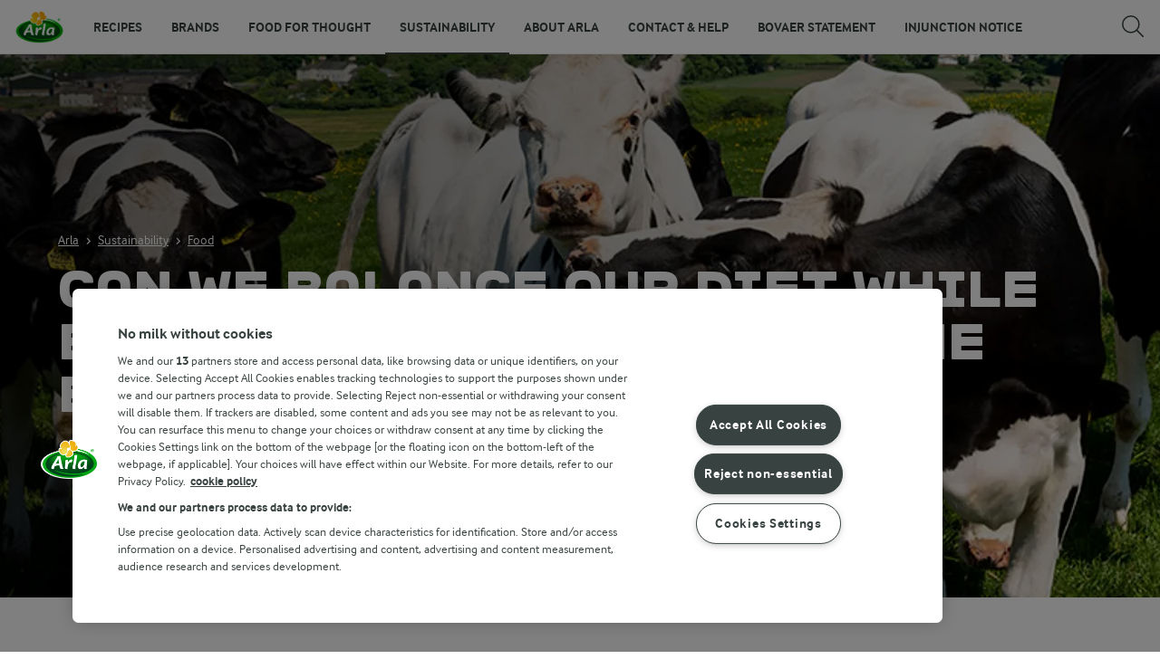

--- FILE ---
content_type: text/html; charset=utf-8
request_url: https://www.arlafoods.co.uk/sustainability/food/sustainable-diets/?ref=insights.inflavourexpo.com
body_size: 82205
content:
<!DOCTYPE html>
<html class="no-js" lang="en-GB" dir="ltr">
<head>
    <script>
      document.documentElement.classList.replace('no-js', 'js');
    </script>
    
<script src="https://cdn.cookielaw.org/scripttemplates/otSDKStub.js" data-document-language="true" data-domain-script="02fea771-5afe-4168-87fb-650cee576a56"></script>
    <script>
    function reOpenCookiePopup() {
         if (window.Optanon && window.Optanon.ToggleInfoDisplay) {
              window.Optanon.ToggleInfoDisplay()
          }
    }

    function OptanonWrapper(e) {
        if (Optanon && !Optanon.IsAlertBoxClosed()) {
            Optanon.OnConsentChanged(function () {
                if (document.activeElement) {
                    document.activeElement.blur();
                }
            });
        }
        if (Optanon.IsAlertBoxClosedAndValid()) {
            window.dataLayer.push({
                'event' : 'oneTrustBannerInteractionState',
                'oneTrustBannerInteraction' : 'TRUE'
            })
            setTimeout(function () {
                var customEvent = new CustomEvent('OneTrustBannerInteractionState', {
                    bubbles: true
                })
                document.body.dispatchEvent(customEvent)
            }, 500)
        } else {
            window.dataLayer.push({
                'event' : 'oneTrustBannerInteractionState',
                'oneTrustBannerInteraction' : 'FALSE'
            })
        }
    }
    </script>
    <script>
        window['gtag_enable_tcf_support'] = true
    </script>

    <script>
gtmData = {"brandName":"Arla","breadCrumb":["Sustainability","Food","Sustainable diets"],"pageID":"194318","pageName":"Sustainable diets","pageTitle":"Sustainable diets","primaryCategory":"Sustainability","pageType":"StandardHerolessPageType","language":"en-GB","geoRegion":"US","loginStatus":"False","loginUserType":"privat","userId":"","sysEnv":"Responsive","destinationURL":"https://www.arlafoods.co.uk/sustainability/food/sustainable-diets/?ref=insights.inflavourexpo.com","destinationPath":"/sustainability/food/sustainable-diets/?ref=insights.inflavourexpo.com","hostname":"www.arlafoods.co.uk","publishDate":"2023-12-05"}; dataLayer = []; dataLayer.push(gtmData); digitalData = dataLayer;
gtmSettings = {"enableEnhancedEcommerce":true,"currency":null};
</script>
<!-- Google Tag Manager -->
<script>(function(w,d,s,l,i){w[l]=w[l]||[];w[l].push({'gtm.start':
new Date().getTime(),event:'gtm.js'});var f=d.getElementsByTagName(s)[0],
j=d.createElement(s),dl=l!='dataLayer'?'&l='+l:'';j.async=true;j.src=
'https://www.googletagmanager.com/gtm.js?id='+i+dl;f.parentNode.insertBefore(j,f);
})(window,document,'script','dataLayer','GTM-KBPZ34');</script>
<!-- End Google Tag Manager -->

    <meta charset="utf-8">
<meta name="viewport" content="width=device-width, initial-scale=1.0">

<title>Can we balance our diet while balancing our impact on the environment? | Arla UK</title>

    <meta name="robots" content="all">
    <meta name="google-site-verification" content="a6LCErvW_r4p6OzbwtAxqBJbuDsYpU5REwWhUfMWZXE">
    <link rel="canonical" href="https://www.arlafoods.co.uk/sustainability/food/sustainable-diets/">

    <meta property="og:title" content="Can we balance our diet while balancing our impact on the environment?">
    <meta property="og:type" content="website">
    <meta property="og:url" content="https://www.arlafoods.co.uk/sustainability/food/sustainable-diets/">
    <meta property="og:site_name">
    <meta property="og:description" content="">
        <meta property="og:image" content="https://www.arlafoods.co.uk/49f6c0/globalassets/sustainability/forward-thinking-dairy/cows_frontpage.jpg">
            <meta property="og:image:width" content="1200">
            <meta property="og:image:height" content="630">
        <meta property="og:locale" content="en_gb">
<meta name="msapplication-TileColor" content="#ffffff"/>
<meta name="msapplication-TileImage" content="arla-touch-icon-144x144-precomposed.png"/>
<link rel="apple-touch-icon-precomposed" sizes="144x144" href="/arla-touch-icon-144x144-precomposed.png">
<link rel="apple-touch-icon-precomposed" sizes="114x114" href="/arla-touch-icon-114x114-precomposed.png">
<link rel="apple-touch-icon-precomposed" sizes="72x72" href="/arla-touch-icon-72x72-precomposed.png">
<link rel="apple-touch-icon-precomposed" href="/arla-touch-icon-57x57-precomposed.png">
<link rel="shortcut icon" href="/favicon.png" type="image/png">
<link rel="shortcut icon" href="/favicon.ico" type="image/x-icon">    <script type="application/ld+json">
    [
{"@context":"https://schema.org/","type":"Organization","url":"https://www.arlafoods.co.uk/","logo":"https://www.arlafoods.co.uk/UI/img/arla-logo@2x.02d13ae2.png","@type":"Organization"},{"@context":"https://schema.org/","type":"BreadcrumbList","itemListElement":[{"type":"ListItem","position":1,"name":"Arla","item":"https://www.arlafoods.co.uk/","@type":"ListItem"},{"type":"ListItem","position":2,"name":"Sustainability","item":"https://www.arlafoods.co.uk/sustainability/","@type":"ListItem"},{"type":"ListItem","position":3,"name":"Food","item":"https://www.arlafoods.co.uk/sustainability/food/","@type":"ListItem"},{"type":"ListItem","position":4,"name":"Sustainable diets","item":null,"@type":"ListItem"}],"@type":"BreadcrumbList"}    ]
    </script>

    

    
    <link rel="preload" href="/UI/fonts/arlainterface-regular-webfont.e079b236.woff2" as="font" crossorigin="anonymous"/>
    <link rel="preload" href="/UI/fonts/arlainterface-bold-webfont.651e8286.woff2" as="font" crossorigin="anonymous"/>
    <link rel="preconnect" href="https://images.arla.com" crossorigin>
    <link rel="dns-prefetch" href="https://images.arla.com">
    <link href="/UI/css/cvi.f6972394.css" rel="preload" as="style"><link href="/UI/js/cvi-vendors.e005210c.js" rel="preload" as="script"><link href="/UI/js/cvi.a5e199a3.js" rel="preload" as="script"><link href="/UI/js/vue-vendors.b6b2a6c1.js" rel="preload" as="script"><link href="/UI/css/cvi.f6972394.css" rel="stylesheet">
    


<script type="text/plain" class="optanon-category-C0002">
    !function(T,l,y){var S=T.location,k="script",D="instrumentationKey",C="ingestionendpoint",I="disableExceptionTracking",E="ai.device.",b="toLowerCase",w="crossOrigin",N="POST",e="appInsightsSDK",t=y.name||"appInsights";(y.name||T[e])&&(T[e]=t);var n=T[t]||function(d){var g=!1,f=!1,m={initialize:!0,queue:[],sv:"5",version:2,config:d};function v(e,t){var n={},a="Browser";return n[E+"id"]=a[b](),n[E+"type"]=a,n["ai.operation.name"]=S&&S.pathname||"_unknown_",n["ai.internal.sdkVersion"]="javascript:snippet_"+(m.sv||m.version),{time:function(){var e=new Date;function t(e){var t=""+e;return 1===t.length&&(t="0"+t),t}return e.getUTCFullYear()+"-"+t(1+e.getUTCMonth())+"-"+t(e.getUTCDate())+"T"+t(e.getUTCHours())+":"+t(e.getUTCMinutes())+":"+t(e.getUTCSeconds())+"."+((e.getUTCMilliseconds()/1e3).toFixed(3)+"").slice(2,5)+"Z"}(),iKey:e,name:"Microsoft.ApplicationInsights."+e.replace(/-/g,"")+"."+t,sampleRate:100,tags:n,data:{baseData:{ver:2}}}}var h=d.url||y.src;if(h){function a(e){var t,n,a,i,r,o,s,c,u,p,l;g=!0,m.queue=[],f||(f=!0,t=h,s=function(){var e={},t=d.connectionString;if(t)for(var n=t.split(";"),a=0;a<n.length;a++){var i=n[a].split("=");2===i.length&&(e[i[0][b]()]=i[1])}if(!e[C]){var r=e.endpointsuffix,o=r?e.location:null;e[C]="https://"+(o?o+".":"")+"dc."+(r||"services.visualstudio.com")}return e}(),c=s[D]||d[D]||"",u=s[C],p=u?u+"/v2/track":d.endpointUrl,(l=[]).push((n="SDK LOAD Failure: Failed to load Application Insights SDK script (See stack for details)",a=t,i=p,(o=(r=v(c,"Exception")).data).baseType="ExceptionData",o.baseData.exceptions=[{typeName:"SDKLoadFailed",message:n.replace(/\./g,"-"),hasFullStack:!1,stack:n+"\nSnippet failed to load ["+a+"] -- Telemetry is disabled\nHelp Link: https://go.microsoft.com/fwlink/?linkid=2128109\nHost: "+(S&&S.pathname||"_unknown_")+"\nEndpoint: "+i,parsedStack:[]}],r)),l.push(function(e,t,n,a){var i=v(c,"Message"),r=i.data;r.baseType="MessageData";var o=r.baseData;return o.message='AI (Internal): 99 message:"'+("SDK LOAD Failure: Failed to load Application Insights SDK script (See stack for details) ("+n+")").replace(/\"/g,"")+'"',o.properties={endpoint:a},i}(0,0,t,p)),function(e,t){if(JSON){var n=T.fetch;if(n&&!y.useXhr)n(t,{method:N,body:JSON.stringify(e),mode:"cors"});else if(XMLHttpRequest){var a=new XMLHttpRequest;a.open(N,t),a.setRequestHeader("Content-type","application/json"),a.send(JSON.stringify(e))}}}(l,p))}function i(e,t){f||setTimeout(function(){!t&&m.core||a()},500)}var e=function(){var n=l.createElement(k);n.src=h;var e=y[w];return!e&&""!==e||"undefined"==n[w]||(n[w]=e),n.onload=i,n.onerror=a,n.onreadystatechange=function(e,t){"loaded"!==n.readyState&&"complete"!==n.readyState||i(0,t)},n}();y.ld<0?l.getElementsByTagName("head")[0].appendChild(e):setTimeout(function(){l.getElementsByTagName(k)[0].parentNode.appendChild(e)},y.ld||0)}try{m.cookie=l.cookie}catch(p){}function t(e){for(;e.length;)!function(t){m[t]=function(){var e=arguments;g||m.queue.push(function(){m[t].apply(m,e)})}}(e.pop())}var n="track",r="TrackPage",o="TrackEvent";t([n+"Event",n+"PageView",n+"Exception",n+"Trace",n+"DependencyData",n+"Metric",n+"PageViewPerformance","start"+r,"stop"+r,"start"+o,"stop"+o,"addTelemetryInitializer","setAuthenticatedUserContext","clearAuthenticatedUserContext","flush"]),m.SeverityLevel={Verbose:0,Information:1,Warning:2,Error:3,Critical:4};var s=(d.extensionConfig||{}).ApplicationInsightsAnalytics||{};if(!0!==d[I]&&!0!==s[I]){var c="onerror";t(["_"+c]);var u=T[c];T[c]=function(e,t,n,a,i){var r=u&&u(e,t,n,a,i);return!0!==r&&m["_"+c]({message:e,url:t,lineNumber:n,columnNumber:a,error:i}),r},d.autoExceptionInstrumented=!0}return m}(y.cfg);function a(){y.onInit&&y.onInit(n)}(T[t]=n).queue&&0===n.queue.length?(n.queue.push(a),n.trackPageView({})):a()}(window,document,{
src: "https://js.monitor.azure.com/scripts/b/ai.2.min.js", // The SDK URL Source
crossOrigin: "anonymous", 
cfg: { // Application Insights Configuration
    instrumentationKey: 'b7035605-79a3-4c08-9cfe-8a5e367e4938'
}});
</script>

    <script>
        document.documentElement.classList.add('no-touch');
        window.addEventListener('touchstart', function onFirstTouch() {
            document.documentElement.classList.remove('no-touch');
            window.removeEventListener('touchstart', onFirstTouch, false);
        }, false);
    </script>
</head>
<body class="">
<!-- Google Tag Manager (noscript) -->
<noscript><iframe src="https://www.googletagmanager.com/ns.html?id=GTM-KBPZ34"
height="0" width="0" style="display:none;visibility:hidden"></iframe></noscript>
<!-- End Google Tag Manager (noscript) -->

<input id="RequestVerificationToken" type="hidden" value="CfDJ8Lhekeg6x7pDkB8JBy9wntZci5UamLEr6zu2yw0gMgpyE4v4GL0rhRhwuZl1siPK-_-F1hzjc5CrBxfEPbBdxf4G5w2ydvlPjO7W7WtncoGS9NvK8yeVTSXp2qVb2l1iwB83AOnHEkbJ3mPobyNnQkQ"/>


<div class="c-site-wrapper">

<header class="c-header u-flex u-hidden-print">
    <a class="c-header__logo u-ml--s" href="/">
        <img width="55" height="36" src="/4993f6/globalassets/arla-logo.png" alt="Arla">
    </a>
<nav class="c-main-menu u-hidden-print" data-vue="WebCoreMainMenu" data-model="{&quot;newLinkLabelText&quot;:&quot;New&quot;,&quot;accessibility&quot;:{&quot;openButtonLabel&quot;:&quot;Open menu&quot;,&quot;closeButtonLabel&quot;:&quot;Close menu&quot;,&quot;navigationLabel&quot;:&quot;Main menu&quot;},&quot;sections&quot;:[{&quot;title&quot;:&quot;Recipes&quot;,&quot;url&quot;:&quot;/recipes/&quot;,&quot;isActive&quot;:false,&quot;enableServerSideRendering&quot;:true,&quot;subsections&quot;:[{&quot;title&quot;:&quot;View all recipes&quot;,&quot;titleUrl&quot;:&quot;/recipes/&quot;,&quot;items&quot;:[{&quot;link&quot;:{&quot;href&quot;:&quot;/recipes/themes/snack-ideas/&quot;,&quot;text&quot;:&quot;Snack Ideas&quot;,&quot;isActive&quot;:false,&quot;attributes&quot;:{}},&quot;hasUnderline&quot;:false,&quot;isNew&quot;:false},{&quot;link&quot;:{&quot;href&quot;:&quot;/recipes/themes/air-fryer/&quot;,&quot;text&quot;:&quot;Air Fryer Recipes&quot;,&quot;isActive&quot;:false,&quot;attributes&quot;:{}},&quot;hasUnderline&quot;:false,&quot;isNew&quot;:false},{&quot;link&quot;:{&quot;href&quot;:&quot;/recipes/themes/halloween-food-ideas/&quot;,&quot;text&quot;:&quot;Halloween Food Ideas&quot;,&quot;isActive&quot;:false,&quot;attributes&quot;:{}},&quot;hasUnderline&quot;:false,&quot;isNew&quot;:false},{&quot;link&quot;:{&quot;href&quot;:&quot;/recipes/themes/pumpkin-season/&quot;,&quot;text&quot;:&quot;Pumpkin Season&quot;,&quot;isActive&quot;:false,&quot;attributes&quot;:{}},&quot;hasUnderline&quot;:false,&quot;isNew&quot;:false},{&quot;link&quot;:{&quot;href&quot;:&quot;/recipes/themes/easy-desserts/&quot;,&quot;text&quot;:&quot;Easy Desserts&quot;,&quot;isActive&quot;:false,&quot;attributes&quot;:{}},&quot;hasUnderline&quot;:false,&quot;isNew&quot;:false},{&quot;link&quot;:{&quot;href&quot;:&quot;/recipes/themes/easy-and-quick-recipes-for-every-meal/&quot;,&quot;text&quot;:&quot;Easy And Quick Recipes For Every Meal&quot;,&quot;isActive&quot;:false,&quot;attributes&quot;:{}},&quot;hasUnderline&quot;:false,&quot;isNew&quot;:false},{&quot;link&quot;:{&quot;href&quot;:&quot;/recipes/themes/summer-party-food/&quot;,&quot;text&quot;:&quot;Summer Party Food&quot;,&quot;isActive&quot;:false,&quot;attributes&quot;:{}},&quot;hasUnderline&quot;:false,&quot;isNew&quot;:false},{&quot;link&quot;:{&quot;href&quot;:&quot;/recipes/themes/protein-breakfast-ideas-our-best-recipes/&quot;,&quot;text&quot;:&quot;Protein Breakfast Ideas: Our Best Recipes&quot;,&quot;isActive&quot;:false,&quot;attributes&quot;:{}},&quot;hasUnderline&quot;:false,&quot;isNew&quot;:false},{&quot;link&quot;:{&quot;href&quot;:&quot;/recipes/themes/protein-snack/&quot;,&quot;text&quot;:&quot;Protein Snacks: Our Best Ideas&quot;,&quot;isActive&quot;:false,&quot;attributes&quot;:{}},&quot;hasUnderline&quot;:false,&quot;isNew&quot;:false},{&quot;link&quot;:{&quot;href&quot;:&quot;/recipes/themes/all-about-asparagus/&quot;,&quot;text&quot;:&quot;All About Asparagus&quot;,&quot;isActive&quot;:false,&quot;attributes&quot;:{}},&quot;hasUnderline&quot;:false,&quot;isNew&quot;:false},{&quot;link&quot;:{&quot;href&quot;:&quot;/recipes/themes/easy-smoothie-recipes/&quot;,&quot;text&quot;:&quot;Easy Smoothie Recipes&quot;,&quot;isActive&quot;:false,&quot;attributes&quot;:{}},&quot;hasUnderline&quot;:false,&quot;isNew&quot;:false},{&quot;link&quot;:{&quot;href&quot;:&quot;/recipes/themes/skyr-breakfast/&quot;,&quot;text&quot;:&quot;Skyr Breakfast Bowls&quot;,&quot;isActive&quot;:false,&quot;attributes&quot;:{}},&quot;hasUnderline&quot;:false,&quot;isNew&quot;:false},{&quot;link&quot;:{&quot;href&quot;:&quot;/recipes/themes/the-world-of-pasta/&quot;,&quot;text&quot;:&quot;The World Of Pasta&quot;,&quot;isActive&quot;:false,&quot;attributes&quot;:{}},&quot;hasUnderline&quot;:false,&quot;isNew&quot;:false},{&quot;link&quot;:{&quot;href&quot;:&quot;/recipes/themes/lactose-free-recipes/&quot;,&quot;text&quot;:&quot;Lactose-Free Recipes&quot;,&quot;isActive&quot;:false,&quot;attributes&quot;:{}},&quot;hasUnderline&quot;:false,&quot;isNew&quot;:false},{&quot;link&quot;:{&quot;href&quot;:&quot;/recipes/themes/what-to-do-with-stale-bread/&quot;,&quot;text&quot;:&quot;Leftover Bread Recipes&quot;,&quot;isActive&quot;:false,&quot;attributes&quot;:{}},&quot;hasUnderline&quot;:false,&quot;isNew&quot;:false},{&quot;link&quot;:{&quot;href&quot;:&quot;/recipes/themes/leftover-vegetables/&quot;,&quot;text&quot;:&quot;Leftover Vegetable Recipes&quot;,&quot;isActive&quot;:false,&quot;attributes&quot;:{}},&quot;hasUnderline&quot;:false,&quot;isNew&quot;:false},{&quot;link&quot;:{&quot;href&quot;:&quot;/recipes/themes/soup-recipes/&quot;,&quot;text&quot;:&quot;Soup Recipes&quot;,&quot;isActive&quot;:false,&quot;attributes&quot;:{}},&quot;hasUnderline&quot;:false,&quot;isNew&quot;:false}]},{&quot;title&quot;:&quot;Meal type&quot;,&quot;titleUrl&quot;:null,&quot;items&quot;:[{&quot;link&quot;:{&quot;href&quot;:&quot;/recipes/collections/healthy-meals/&quot;,&quot;text&quot;:&quot;Healthy Recipes&quot;,&quot;isActive&quot;:false,&quot;attributes&quot;:{}},&quot;hasUnderline&quot;:false,&quot;isNew&quot;:false},{&quot;link&quot;:{&quot;href&quot;:&quot;/recipes/collections/easy-recipes/&quot;,&quot;text&quot;:&quot;Easy Recipes&quot;,&quot;isActive&quot;:false,&quot;attributes&quot;:{}},&quot;hasUnderline&quot;:false,&quot;isNew&quot;:false},{&quot;link&quot;:{&quot;href&quot;:&quot;/recipes/collections/breakfast-ideas/&quot;,&quot;text&quot;:&quot;Breakfast Recipes&quot;,&quot;isActive&quot;:false,&quot;attributes&quot;:{}},&quot;hasUnderline&quot;:false,&quot;isNew&quot;:false},{&quot;link&quot;:{&quot;href&quot;:&quot;/recipes/collections/dinner-recipes/&quot;,&quot;text&quot;:&quot;Dinner Recipes&quot;,&quot;isActive&quot;:false,&quot;attributes&quot;:{}},&quot;hasUnderline&quot;:false,&quot;isNew&quot;:false},{&quot;link&quot;:{&quot;href&quot;:&quot;/recipes/collections/main-course-recipes/&quot;,&quot;text&quot;:&quot;Main Course Recipes&quot;,&quot;isActive&quot;:false,&quot;attributes&quot;:{}},&quot;hasUnderline&quot;:false,&quot;isNew&quot;:false},{&quot;link&quot;:{&quot;href&quot;:&quot;/recipes/collections/dessert-recipes/&quot;,&quot;text&quot;:&quot;Dessert Recipes&quot;,&quot;isActive&quot;:false,&quot;attributes&quot;:{}},&quot;hasUnderline&quot;:false,&quot;isNew&quot;:false},{&quot;link&quot;:{&quot;href&quot;:&quot;/recipes/collections/snacks/&quot;,&quot;text&quot;:&quot;Snack Recipes&quot;,&quot;isActive&quot;:false,&quot;attributes&quot;:{}},&quot;hasUnderline&quot;:false,&quot;isNew&quot;:false},{&quot;link&quot;:{&quot;href&quot;:&quot;/recipes/collections/drink-recipes/&quot;,&quot;text&quot;:&quot;Drink Recipes&quot;,&quot;isActive&quot;:false,&quot;attributes&quot;:{}},&quot;hasUnderline&quot;:false,&quot;isNew&quot;:false},{&quot;link&quot;:{&quot;href&quot;:&quot;/recipes/collections/cake-recipes/&quot;,&quot;text&quot;:&quot;Cake Recipes&quot;,&quot;isActive&quot;:false,&quot;attributes&quot;:{}},&quot;hasUnderline&quot;:false,&quot;isNew&quot;:false},{&quot;link&quot;:{&quot;href&quot;:&quot;/recipes/collections/vegetarian-recipes/&quot;,&quot;text&quot;:&quot;Vegetarian Recipes&quot;,&quot;isActive&quot;:false,&quot;attributes&quot;:{}},&quot;hasUnderline&quot;:false,&quot;isNew&quot;:false},{&quot;link&quot;:{&quot;href&quot;:&quot;/recipes/collections/asian-chicken-recipes/&quot;,&quot;text&quot;:&quot;Asian Chicken Recipes&quot;,&quot;isActive&quot;:false,&quot;attributes&quot;:{}},&quot;hasUnderline&quot;:false,&quot;isNew&quot;:false},{&quot;link&quot;:{&quot;href&quot;:&quot;/recipes/collections/asian-food-recipes/&quot;,&quot;text&quot;:&quot;Asian Food Recipes&quot;,&quot;isActive&quot;:false,&quot;attributes&quot;:{}},&quot;hasUnderline&quot;:false,&quot;isNew&quot;:false}]},{&quot;title&quot;:&quot;Occasion &quot;,&quot;titleUrl&quot;:null,&quot;items&quot;:[{&quot;link&quot;:{&quot;href&quot;:&quot;/recipes/themes/ramadan-dishes/&quot;,&quot;text&quot;:&quot;Ramadan Dishes&quot;,&quot;isActive&quot;:false,&quot;attributes&quot;:{}},&quot;hasUnderline&quot;:false,&quot;isNew&quot;:false},{&quot;link&quot;:{&quot;href&quot;:&quot;/recipes/themes/easter/&quot;,&quot;text&quot;:&quot;Easter Baking&quot;,&quot;isActive&quot;:false,&quot;attributes&quot;:{}},&quot;hasUnderline&quot;:false,&quot;isNew&quot;:false}]}]},{&quot;title&quot;:&quot;Brands&quot;,&quot;url&quot;:&quot;/brands/&quot;,&quot;isActive&quot;:false,&quot;enableServerSideRendering&quot;:true,&quot;subsections&quot;:[{&quot;title&quot;:null,&quot;titleUrl&quot;:null,&quot;items&quot;:[{&quot;link&quot;:{&quot;href&quot;:&quot;/brands/&quot;,&quot;text&quot;:&quot;View all&quot;,&quot;isActive&quot;:false,&quot;attributes&quot;:{}},&quot;hasUnderline&quot;:false,&quot;isNew&quot;:false},{&quot;link&quot;:{&quot;href&quot;:&quot;/brands/protein/&quot;,&quot;text&quot;:&quot;Arla Protein&quot;,&quot;isActive&quot;:false,&quot;attributes&quot;:{}},&quot;hasUnderline&quot;:false,&quot;isNew&quot;:false},{&quot;link&quot;:{&quot;href&quot;:&quot;/brands/arla-cravendale/&quot;,&quot;text&quot;:&quot;Arla Cravendale&quot;,&quot;isActive&quot;:false,&quot;attributes&quot;:{}},&quot;hasUnderline&quot;:false,&quot;isNew&quot;:false},{&quot;link&quot;:{&quot;href&quot;:&quot;/brands/arla-skyr/&quot;,&quot;text&quot;:&quot;Arla Skyr&quot;,&quot;isActive&quot;:false,&quot;attributes&quot;:{}},&quot;hasUnderline&quot;:false,&quot;isNew&quot;:false},{&quot;link&quot;:{&quot;href&quot;:&quot;/brands/arla-cultura/&quot;,&quot;text&quot;:&quot;Arla Cultura&quot;,&quot;isActive&quot;:false,&quot;attributes&quot;:{}},&quot;hasUnderline&quot;:false,&quot;isNew&quot;:false}]},{&quot;title&quot;:null,&quot;titleUrl&quot;:null,&quot;items&quot;:[{&quot;link&quot;:{&quot;href&quot;:&quot;/brands/lactofree/&quot;,&quot;text&quot;:&quot;Arla Lactofree&quot;,&quot;isActive&quot;:false,&quot;attributes&quot;:{}},&quot;hasUnderline&quot;:false,&quot;isNew&quot;:false},{&quot;link&quot;:{&quot;href&quot;:&quot;/brands/arla-bob/&quot;,&quot;text&quot;:&quot;Arla B.O.B.&quot;,&quot;isActive&quot;:false,&quot;attributes&quot;:{}},&quot;hasUnderline&quot;:false,&quot;isNew&quot;:false},{&quot;link&quot;:{&quot;href&quot;:&quot;/brands/apetina/&quot;,&quot;text&quot;:&quot;Arla Apetina&quot;,&quot;isActive&quot;:false,&quot;attributes&quot;:{}},&quot;hasUnderline&quot;:false,&quot;isNew&quot;:false},{&quot;link&quot;:{&quot;href&quot;:&quot;/brands/arlabigmilk/&quot;,&quot;text&quot;:&quot;Arla BIG Milk&quot;,&quot;isActive&quot;:false,&quot;attributes&quot;:{}},&quot;hasUnderline&quot;:false,&quot;isNew&quot;:false}]},{&quot;title&quot;:null,&quot;titleUrl&quot;:null,&quot;items&quot;:[{&quot;link&quot;:{&quot;href&quot;:&quot;/brands/arla-farmers-milk/&quot;,&quot;text&quot;:&quot;Arla Farmers Milk&quot;,&quot;isActive&quot;:false,&quot;attributes&quot;:{}},&quot;hasUnderline&quot;:false,&quot;isNew&quot;:false},{&quot;link&quot;:{&quot;href&quot;:&quot;/brands/arla/&quot;,&quot;text&quot;:&quot;Arla Cottage Cheese&quot;,&quot;isActive&quot;:false,&quot;attributes&quot;:{&quot;title&quot;:&quot;Arla Cottage Cheese&quot;}},&quot;hasUnderline&quot;:false,&quot;isNew&quot;:false}]}]},{&quot;title&quot;:&quot;Food for thought&quot;,&quot;url&quot;:&quot;/food-for-thought/&quot;,&quot;isActive&quot;:false,&quot;enableServerSideRendering&quot;:true,&quot;subsections&quot;:[]},{&quot;title&quot;:&quot;Sustainability&quot;,&quot;url&quot;:&quot;/sustainability/&quot;,&quot;isActive&quot;:true,&quot;enableServerSideRendering&quot;:true,&quot;subsections&quot;:[{&quot;title&quot;:null,&quot;titleUrl&quot;:null,&quot;items&quot;:[{&quot;link&quot;:{&quot;href&quot;:&quot;/sustainability/&quot;,&quot;text&quot;:&quot;Sustainability&quot;,&quot;isActive&quot;:false,&quot;attributes&quot;:{}},&quot;hasUnderline&quot;:false,&quot;isNew&quot;:false},{&quot;link&quot;:{&quot;href&quot;:&quot;/sustainability/food/&quot;,&quot;text&quot;:&quot;The Food&quot;,&quot;isActive&quot;:true,&quot;attributes&quot;:{}},&quot;hasUnderline&quot;:false,&quot;isNew&quot;:false},{&quot;link&quot;:{&quot;href&quot;:&quot;/sustainability/packaging/&quot;,&quot;text&quot;:&quot;The Packaging&quot;,&quot;isActive&quot;:false,&quot;attributes&quot;:{}},&quot;hasUnderline&quot;:false,&quot;isNew&quot;:false},{&quot;link&quot;:{&quot;href&quot;:&quot;/sustainability/transport/&quot;,&quot;text&quot;:&quot;The Transport&quot;,&quot;isActive&quot;:false,&quot;attributes&quot;:{}},&quot;hasUnderline&quot;:false,&quot;isNew&quot;:false},{&quot;link&quot;:{&quot;href&quot;:&quot;/sustainability/dairies/&quot;,&quot;text&quot;:&quot;The Dairies&quot;,&quot;isActive&quot;:false,&quot;attributes&quot;:{}},&quot;hasUnderline&quot;:false,&quot;isNew&quot;:false},{&quot;link&quot;:{&quot;href&quot;:&quot;/sustainability/farm/&quot;,&quot;text&quot;:&quot;The Farms&quot;,&quot;isActive&quot;:false,&quot;attributes&quot;:{}},&quot;hasUnderline&quot;:false,&quot;isNew&quot;:false},{&quot;link&quot;:{&quot;href&quot;:&quot;/sustainability/cows/&quot;,&quot;text&quot;:&quot;The Cows&quot;,&quot;isActive&quot;:false,&quot;attributes&quot;:{}},&quot;hasUnderline&quot;:false,&quot;isNew&quot;:false},{&quot;link&quot;:{&quot;href&quot;:&quot;/sustainability/land/&quot;,&quot;text&quot;:&quot;The Land&quot;,&quot;isActive&quot;:false,&quot;attributes&quot;:{}},&quot;hasUnderline&quot;:false,&quot;isNew&quot;:false}]},{&quot;title&quot;:null,&quot;titleUrl&quot;:null,&quot;items&quot;:[{&quot;link&quot;:{&quot;href&quot;:&quot;/care/&quot;,&quot;text&quot;:&quot;Arla C.A.R.E&quot;,&quot;isActive&quot;:false,&quot;attributes&quot;:{}},&quot;hasUnderline&quot;:false,&quot;isNew&quot;:false},{&quot;link&quot;:{&quot;href&quot;:&quot;/sustainability/protecting-nature/&quot;,&quot;text&quot;:&quot;Protecting nature&quot;,&quot;isActive&quot;:false,&quot;attributes&quot;:{}},&quot;hasUnderline&quot;:false,&quot;isNew&quot;:false},{&quot;link&quot;:{&quot;href&quot;:&quot;/sustainability/sustainable-dairy-farming/&quot;,&quot;text&quot;:&quot;Sustainable dairy farming&quot;,&quot;isActive&quot;:false,&quot;attributes&quot;:{}},&quot;hasUnderline&quot;:false,&quot;isNew&quot;:false},{&quot;link&quot;:{&quot;href&quot;:&quot;/sustainability/caring-for-people/&quot;,&quot;text&quot;:&quot;Caring for people&quot;,&quot;isActive&quot;:false,&quot;attributes&quot;:{}},&quot;hasUnderline&quot;:false,&quot;isNew&quot;:false}]},{&quot;title&quot;:null,&quot;titleUrl&quot;:null,&quot;items&quot;:[{&quot;link&quot;:{&quot;href&quot;:&quot;/sustainability/ieep-report-vision-for-sustainable-european-dairy-industry/&quot;,&quot;text&quot;:&quot;IEEP Report: Vision for sustainable European dairy industry&quot;,&quot;isActive&quot;:false,&quot;attributes&quot;:{}},&quot;hasUnderline&quot;:false,&quot;isNew&quot;:false},{&quot;link&quot;:{&quot;href&quot;:&quot;/sustainability/supporting-communities/&quot;,&quot;text&quot;:&quot;Supporting Communities&quot;,&quot;isActive&quot;:false,&quot;attributes&quot;:{}},&quot;hasUnderline&quot;:false,&quot;isNew&quot;:false},{&quot;link&quot;:{&quot;href&quot;:&quot;/sustainability/carbon-net-zero-operations/&quot;,&quot;text&quot;:&quot;Carbon net zero operations&quot;,&quot;isActive&quot;:false,&quot;attributes&quot;:{}},&quot;hasUnderline&quot;:false,&quot;isNew&quot;:false},{&quot;link&quot;:{&quot;href&quot;:&quot;/sustainability/health-the-benefits-of-dairy/&quot;,&quot;text&quot;:&quot;Health &amp; The Benefits Of Dairy&quot;,&quot;isActive&quot;:false,&quot;attributes&quot;:{}},&quot;hasUnderline&quot;:false,&quot;isNew&quot;:false}]}]},{&quot;title&quot;:&quot;About Arla&quot;,&quot;url&quot;:&quot;/about-arla/&quot;,&quot;isActive&quot;:false,&quot;enableServerSideRendering&quot;:true,&quot;subsections&quot;:[{&quot;title&quot;:null,&quot;titleUrl&quot;:null,&quot;items&quot;:[{&quot;link&quot;:{&quot;href&quot;:&quot;/about-arla/&quot;,&quot;text&quot;:&quot;About Arla&quot;,&quot;isActive&quot;:false,&quot;attributes&quot;:{}},&quot;hasUnderline&quot;:false,&quot;isNew&quot;:false},{&quot;link&quot;:{&quot;href&quot;:&quot;/about-arla/who-we-are/&quot;,&quot;text&quot;:&quot;Who we are&quot;,&quot;isActive&quot;:false,&quot;attributes&quot;:{}},&quot;hasUnderline&quot;:false,&quot;isNew&quot;:false},{&quot;link&quot;:{&quot;href&quot;:&quot;/about-arla/what-we-do/&quot;,&quot;text&quot;:&quot;What we do&quot;,&quot;isActive&quot;:false,&quot;attributes&quot;:{}},&quot;hasUnderline&quot;:false,&quot;isNew&quot;:false},{&quot;link&quot;:{&quot;href&quot;:&quot;https://news.arlafoods.co.uk/news/&quot;,&quot;text&quot;:&quot;Media Centre&quot;,&quot;isActive&quot;:false,&quot;attributes&quot;:{}},&quot;hasUnderline&quot;:false,&quot;isNew&quot;:false}]},{&quot;title&quot;:null,&quot;titleUrl&quot;:null,&quot;items&quot;:[{&quot;link&quot;:{&quot;href&quot;:&quot;/about-arla/our-responsibility/&quot;,&quot;text&quot;:&quot;Our responsibility&quot;,&quot;isActive&quot;:false,&quot;attributes&quot;:{}},&quot;hasUnderline&quot;:false,&quot;isNew&quot;:false},{&quot;link&quot;:{&quot;href&quot;:&quot;/about-arla/our-farms/&quot;,&quot;text&quot;:&quot;Our farms&quot;,&quot;isActive&quot;:false,&quot;attributes&quot;:{}},&quot;hasUnderline&quot;:false,&quot;isNew&quot;:false},{&quot;link&quot;:{&quot;href&quot;:&quot;/about-arla/our-creameries/&quot;,&quot;text&quot;:&quot;Our Creameries&quot;,&quot;isActive&quot;:false,&quot;attributes&quot;:{}},&quot;hasUnderline&quot;:false,&quot;isNew&quot;:false}]},{&quot;title&quot;:null,&quot;titleUrl&quot;:null,&quot;items&quot;:[{&quot;link&quot;:{&quot;href&quot;:&quot;/about-arla/our-farmer-promise/&quot;,&quot;text&quot;:&quot;Our Farmer Promise&quot;,&quot;isActive&quot;:false,&quot;attributes&quot;:{}},&quot;hasUnderline&quot;:false,&quot;isNew&quot;:false},{&quot;link&quot;:{&quot;href&quot;:&quot;https://www.arla.com/company/job-and-career/&quot;,&quot;text&quot;:&quot;Careers&quot;,&quot;isActive&quot;:false,&quot;attributes&quot;:{&quot;target&quot;:&quot;_blank&quot;}},&quot;hasUnderline&quot;:false,&quot;isNew&quot;:false}]}]},{&quot;title&quot;:&quot;Contact &amp; Help&quot;,&quot;url&quot;:&quot;/contact-and-help/&quot;,&quot;isActive&quot;:false,&quot;enableServerSideRendering&quot;:true,&quot;subsections&quot;:[{&quot;title&quot;:null,&quot;titleUrl&quot;:null,&quot;items&quot;:[{&quot;link&quot;:{&quot;href&quot;:&quot;/contact-and-help/&quot;,&quot;text&quot;:&quot;Contact Us&quot;,&quot;isActive&quot;:false,&quot;attributes&quot;:{}},&quot;hasUnderline&quot;:false,&quot;isNew&quot;:false},{&quot;link&quot;:{&quot;href&quot;:&quot;/contact-and-help/asia-and-pacific/&quot;,&quot;text&quot;:&quot;Asia and Pacific&quot;,&quot;isActive&quot;:false,&quot;attributes&quot;:{}},&quot;hasUnderline&quot;:false,&quot;isNew&quot;:false},{&quot;link&quot;:{&quot;href&quot;:&quot;/contact-and-help/denmark/&quot;,&quot;text&quot;:&quot;Denmark&quot;,&quot;isActive&quot;:false,&quot;attributes&quot;:{}},&quot;hasUnderline&quot;:false,&quot;isNew&quot;:false},{&quot;link&quot;:{&quot;href&quot;:&quot;/contact-and-help/finland/&quot;,&quot;text&quot;:&quot;Finland&quot;,&quot;isActive&quot;:false,&quot;attributes&quot;:{}},&quot;hasUnderline&quot;:false,&quot;isNew&quot;:false},{&quot;link&quot;:{&quot;href&quot;:&quot;/contact-and-help/germany/&quot;,&quot;text&quot;:&quot;Germany&quot;,&quot;isActive&quot;:false,&quot;attributes&quot;:{}},&quot;hasUnderline&quot;:false,&quot;isNew&quot;:false}]},{&quot;title&quot;:null,&quot;titleUrl&quot;:null,&quot;items&quot;:[{&quot;link&quot;:{&quot;href&quot;:&quot;/contact-and-help/latin-and-south-america/&quot;,&quot;text&quot;:&quot;Latin and South America&quot;,&quot;isActive&quot;:false,&quot;attributes&quot;:{}},&quot;hasUnderline&quot;:false,&quot;isNew&quot;:false},{&quot;link&quot;:{&quot;href&quot;:&quot;/contact-and-help/the-netherlands/&quot;,&quot;text&quot;:&quot;The Netherlands&quot;,&quot;isActive&quot;:false,&quot;attributes&quot;:{}},&quot;hasUnderline&quot;:false,&quot;isNew&quot;:false},{&quot;link&quot;:{&quot;href&quot;:&quot;/contact-and-help/north-america/&quot;,&quot;text&quot;:&quot;North America&quot;,&quot;isActive&quot;:false,&quot;attributes&quot;:{}},&quot;hasUnderline&quot;:false,&quot;isNew&quot;:false},{&quot;link&quot;:{&quot;href&quot;:&quot;/contact-and-help/rest-of-europe/&quot;,&quot;text&quot;:&quot;Rest of Europe&quot;,&quot;isActive&quot;:false,&quot;attributes&quot;:{}},&quot;hasUnderline&quot;:false,&quot;isNew&quot;:false}]},{&quot;title&quot;:null,&quot;titleUrl&quot;:null,&quot;items&quot;:[{&quot;link&quot;:{&quot;href&quot;:&quot;/contact-and-help/sub-saharan-africa/&quot;,&quot;text&quot;:&quot;Sub-Saharan Africa&quot;,&quot;isActive&quot;:false,&quot;attributes&quot;:{}},&quot;hasUnderline&quot;:false,&quot;isNew&quot;:false},{&quot;link&quot;:{&quot;href&quot;:&quot;/contact-and-help/sweden/&quot;,&quot;text&quot;:&quot;Sweden&quot;,&quot;isActive&quot;:false,&quot;attributes&quot;:{}},&quot;hasUnderline&quot;:false,&quot;isNew&quot;:false},{&quot;link&quot;:{&quot;href&quot;:&quot;/contact-and-help/our-uk-sites/&quot;,&quot;text&quot;:&quot;Our UK sites&quot;,&quot;isActive&quot;:false,&quot;attributes&quot;:{}},&quot;hasUnderline&quot;:false,&quot;isNew&quot;:false}]}]},{&quot;title&quot;:&quot;Bovaer statement&quot;,&quot;url&quot;:&quot;/arla-bovaer-statement/&quot;,&quot;isActive&quot;:false,&quot;enableServerSideRendering&quot;:false,&quot;subsections&quot;:[]},{&quot;title&quot;:&quot;Injunction Notice&quot;,&quot;url&quot;:&quot;/injunction-notice/&quot;,&quot;isActive&quot;:false,&quot;enableServerSideRendering&quot;:true,&quot;subsections&quot;:[]}]}">
    <ul class="c-main-menu__list u-bare-list">
            <li class="c-main-menu__item">
                <a class="c-main-menu__item-link " href="/recipes/">Recipes</a>
                    <div class="c-main-menu__dropdown">
                            <div class="c-main-menu__dropdown-inner u-flex">
                                <div class="c-main-menu__dropdown-section">
                                        <span class="c-main-menu__section-title">
                                            <a href="/recipes/">View all recipes</a>
                                        </span>
                                    <ul class="c-main-menu__dropdown-list u-bare-list">
                                            <li>
                                                <a class="c-main-menu__dropdown-link" href="/recipes/themes/snack-ideas/">
                                                    Snack Ideas
                                                </a>
                                            </li>
                                            <li>
                                                <a class="c-main-menu__dropdown-link" href="/recipes/themes/air-fryer/">
                                                    Air Fryer Recipes
                                                </a>
                                            </li>
                                            <li>
                                                <a class="c-main-menu__dropdown-link" href="/recipes/themes/halloween-food-ideas/">
                                                    Halloween Food Ideas
                                                </a>
                                            </li>
                                            <li>
                                                <a class="c-main-menu__dropdown-link" href="/recipes/themes/pumpkin-season/">
                                                    Pumpkin Season
                                                </a>
                                            </li>
                                            <li>
                                                <a class="c-main-menu__dropdown-link" href="/recipes/themes/easy-desserts/">
                                                    Easy Desserts
                                                </a>
                                            </li>
                                            <li>
                                                <a class="c-main-menu__dropdown-link" href="/recipes/themes/easy-and-quick-recipes-for-every-meal/">
                                                    Easy And Quick Recipes For Every Meal
                                                </a>
                                            </li>
                                            <li>
                                                <a class="c-main-menu__dropdown-link" href="/recipes/themes/summer-party-food/">
                                                    Summer Party Food
                                                </a>
                                            </li>
                                            <li>
                                                <a class="c-main-menu__dropdown-link" href="/recipes/themes/protein-breakfast-ideas-our-best-recipes/">
                                                    Protein Breakfast Ideas: Our Best Recipes
                                                </a>
                                            </li>
                                            <li>
                                                <a class="c-main-menu__dropdown-link" href="/recipes/themes/protein-snack/">
                                                    Protein Snacks: Our Best Ideas
                                                </a>
                                            </li>
                                            <li>
                                                <a class="c-main-menu__dropdown-link" href="/recipes/themes/all-about-asparagus/">
                                                    All About Asparagus
                                                </a>
                                            </li>
                                            <li>
                                                <a class="c-main-menu__dropdown-link" href="/recipes/themes/easy-smoothie-recipes/">
                                                    Easy Smoothie Recipes
                                                </a>
                                            </li>
                                            <li>
                                                <a class="c-main-menu__dropdown-link" href="/recipes/themes/skyr-breakfast/">
                                                    Skyr Breakfast Bowls
                                                </a>
                                            </li>
                                            <li>
                                                <a class="c-main-menu__dropdown-link" href="/recipes/themes/the-world-of-pasta/">
                                                    The World Of Pasta
                                                </a>
                                            </li>
                                            <li>
                                                <a class="c-main-menu__dropdown-link" href="/recipes/themes/lactose-free-recipes/">
                                                    Lactose-Free Recipes
                                                </a>
                                            </li>
                                            <li>
                                                <a class="c-main-menu__dropdown-link" href="/recipes/themes/what-to-do-with-stale-bread/">
                                                    Leftover Bread Recipes
                                                </a>
                                            </li>
                                            <li>
                                                <a class="c-main-menu__dropdown-link" href="/recipes/themes/leftover-vegetables/">
                                                    Leftover Vegetable Recipes
                                                </a>
                                            </li>
                                            <li>
                                                <a class="c-main-menu__dropdown-link" href="/recipes/themes/soup-recipes/">
                                                    Soup Recipes
                                                </a>
                                            </li>
                                    </ul>
                                </div>
                            </div>
                            <div class="c-main-menu__dropdown-inner u-flex">
                                <div class="c-main-menu__dropdown-section">
                                    <ul class="c-main-menu__dropdown-list u-bare-list">
                                            <li>
                                                <a class="c-main-menu__dropdown-link" href="/recipes/collections/healthy-meals/">
                                                    Healthy Recipes
                                                </a>
                                            </li>
                                            <li>
                                                <a class="c-main-menu__dropdown-link" href="/recipes/collections/easy-recipes/">
                                                    Easy Recipes
                                                </a>
                                            </li>
                                            <li>
                                                <a class="c-main-menu__dropdown-link" href="/recipes/collections/breakfast-ideas/">
                                                    Breakfast Recipes
                                                </a>
                                            </li>
                                            <li>
                                                <a class="c-main-menu__dropdown-link" href="/recipes/collections/dinner-recipes/">
                                                    Dinner Recipes
                                                </a>
                                            </li>
                                            <li>
                                                <a class="c-main-menu__dropdown-link" href="/recipes/collections/main-course-recipes/">
                                                    Main Course Recipes
                                                </a>
                                            </li>
                                            <li>
                                                <a class="c-main-menu__dropdown-link" href="/recipes/collections/dessert-recipes/">
                                                    Dessert Recipes
                                                </a>
                                            </li>
                                            <li>
                                                <a class="c-main-menu__dropdown-link" href="/recipes/collections/snacks/">
                                                    Snack Recipes
                                                </a>
                                            </li>
                                            <li>
                                                <a class="c-main-menu__dropdown-link" href="/recipes/collections/drink-recipes/">
                                                    Drink Recipes
                                                </a>
                                            </li>
                                            <li>
                                                <a class="c-main-menu__dropdown-link" href="/recipes/collections/cake-recipes/">
                                                    Cake Recipes
                                                </a>
                                            </li>
                                            <li>
                                                <a class="c-main-menu__dropdown-link" href="/recipes/collections/vegetarian-recipes/">
                                                    Vegetarian Recipes
                                                </a>
                                            </li>
                                            <li>
                                                <a class="c-main-menu__dropdown-link" href="/recipes/collections/asian-chicken-recipes/">
                                                    Asian Chicken Recipes
                                                </a>
                                            </li>
                                            <li>
                                                <a class="c-main-menu__dropdown-link" href="/recipes/collections/asian-food-recipes/">
                                                    Asian Food Recipes
                                                </a>
                                            </li>
                                    </ul>
                                </div>
                            </div>
                            <div class="c-main-menu__dropdown-inner u-flex">
                                <div class="c-main-menu__dropdown-section">
                                    <ul class="c-main-menu__dropdown-list u-bare-list">
                                            <li>
                                                <a class="c-main-menu__dropdown-link" href="/recipes/themes/ramadan-dishes/">
                                                    Ramadan Dishes
                                                </a>
                                            </li>
                                            <li>
                                                <a class="c-main-menu__dropdown-link" href="/recipes/themes/easter/">
                                                    Easter Baking
                                                </a>
                                            </li>
                                    </ul>
                                </div>
                            </div>
                    </div>
            </li>
            <li class="c-main-menu__item">
                <a class="c-main-menu__item-link " href="/brands/">Brands</a>
                    <div class="c-main-menu__dropdown">
                            <div class="c-main-menu__dropdown-inner u-flex">
                                <div class="c-main-menu__dropdown-section">
                                    <ul class="c-main-menu__dropdown-list u-bare-list">
                                            <li>
                                                <a class="c-main-menu__dropdown-link" href="/brands/">
                                                    View all
                                                </a>
                                            </li>
                                            <li>
                                                <a class="c-main-menu__dropdown-link" href="/brands/protein/">
                                                    Arla Protein
                                                </a>
                                            </li>
                                            <li>
                                                <a class="c-main-menu__dropdown-link" href="/brands/arla-cravendale/">
                                                    Arla Cravendale
                                                </a>
                                            </li>
                                            <li>
                                                <a class="c-main-menu__dropdown-link" href="/brands/arla-skyr/">
                                                    Arla Skyr
                                                </a>
                                            </li>
                                            <li>
                                                <a class="c-main-menu__dropdown-link" href="/brands/arla-cultura/">
                                                    Arla Cultura
                                                </a>
                                            </li>
                                    </ul>
                                </div>
                            </div>
                            <div class="c-main-menu__dropdown-inner u-flex">
                                <div class="c-main-menu__dropdown-section">
                                    <ul class="c-main-menu__dropdown-list u-bare-list">
                                            <li>
                                                <a class="c-main-menu__dropdown-link" href="/brands/lactofree/">
                                                    Arla Lactofree
                                                </a>
                                            </li>
                                            <li>
                                                <a class="c-main-menu__dropdown-link" href="/brands/arla-bob/">
                                                    Arla B.O.B.
                                                </a>
                                            </li>
                                            <li>
                                                <a class="c-main-menu__dropdown-link" href="/brands/apetina/">
                                                    Arla Apetina
                                                </a>
                                            </li>
                                            <li>
                                                <a class="c-main-menu__dropdown-link" href="/brands/arlabigmilk/">
                                                    Arla BIG Milk
                                                </a>
                                            </li>
                                    </ul>
                                </div>
                            </div>
                            <div class="c-main-menu__dropdown-inner u-flex">
                                <div class="c-main-menu__dropdown-section">
                                    <ul class="c-main-menu__dropdown-list u-bare-list">
                                            <li>
                                                <a class="c-main-menu__dropdown-link" href="/brands/arla-farmers-milk/">
                                                    Arla Farmers Milk
                                                </a>
                                            </li>
                                            <li>
                                                <a class="c-main-menu__dropdown-link" href="/brands/arla/">
                                                    Arla Cottage Cheese
                                                </a>
                                            </li>
                                    </ul>
                                </div>
                            </div>
                    </div>
            </li>
            <li class="c-main-menu__item">
                <a class="c-main-menu__item-link " href="/food-for-thought/">Food for thought</a>
                    <div class="c-main-menu__dropdown">
                    </div>
            </li>
            <li class="c-main-menu__item">
                <a class="c-main-menu__item-link is-active" href="/sustainability/">Sustainability</a>
                    <div class="c-main-menu__dropdown">
                            <div class="c-main-menu__dropdown-inner u-flex">
                                <div class="c-main-menu__dropdown-section">
                                    <ul class="c-main-menu__dropdown-list u-bare-list">
                                            <li>
                                                <a class="c-main-menu__dropdown-link" href="/sustainability/">
                                                    Sustainability
                                                </a>
                                            </li>
                                            <li>
                                                <a class="c-main-menu__dropdown-link" href="/sustainability/food/">
                                                    The Food
                                                </a>
                                            </li>
                                            <li>
                                                <a class="c-main-menu__dropdown-link" href="/sustainability/packaging/">
                                                    The Packaging
                                                </a>
                                            </li>
                                            <li>
                                                <a class="c-main-menu__dropdown-link" href="/sustainability/transport/">
                                                    The Transport
                                                </a>
                                            </li>
                                            <li>
                                                <a class="c-main-menu__dropdown-link" href="/sustainability/dairies/">
                                                    The Dairies
                                                </a>
                                            </li>
                                            <li>
                                                <a class="c-main-menu__dropdown-link" href="/sustainability/farm/">
                                                    The Farms
                                                </a>
                                            </li>
                                            <li>
                                                <a class="c-main-menu__dropdown-link" href="/sustainability/cows/">
                                                    The Cows
                                                </a>
                                            </li>
                                            <li>
                                                <a class="c-main-menu__dropdown-link" href="/sustainability/land/">
                                                    The Land
                                                </a>
                                            </li>
                                    </ul>
                                </div>
                            </div>
                            <div class="c-main-menu__dropdown-inner u-flex">
                                <div class="c-main-menu__dropdown-section">
                                    <ul class="c-main-menu__dropdown-list u-bare-list">
                                            <li>
                                                <a class="c-main-menu__dropdown-link" href="/care/">
                                                    Arla C.A.R.E
                                                </a>
                                            </li>
                                            <li>
                                                <a class="c-main-menu__dropdown-link" href="/sustainability/protecting-nature/">
                                                    Protecting nature
                                                </a>
                                            </li>
                                            <li>
                                                <a class="c-main-menu__dropdown-link" href="/sustainability/sustainable-dairy-farming/">
                                                    Sustainable dairy farming
                                                </a>
                                            </li>
                                            <li>
                                                <a class="c-main-menu__dropdown-link" href="/sustainability/caring-for-people/">
                                                    Caring for people
                                                </a>
                                            </li>
                                    </ul>
                                </div>
                            </div>
                            <div class="c-main-menu__dropdown-inner u-flex">
                                <div class="c-main-menu__dropdown-section">
                                    <ul class="c-main-menu__dropdown-list u-bare-list">
                                            <li>
                                                <a class="c-main-menu__dropdown-link" href="/sustainability/ieep-report-vision-for-sustainable-european-dairy-industry/">
                                                    IEEP Report: Vision for sustainable European dairy industry
                                                </a>
                                            </li>
                                            <li>
                                                <a class="c-main-menu__dropdown-link" href="/sustainability/supporting-communities/">
                                                    Supporting Communities
                                                </a>
                                            </li>
                                            <li>
                                                <a class="c-main-menu__dropdown-link" href="/sustainability/carbon-net-zero-operations/">
                                                    Carbon net zero operations
                                                </a>
                                            </li>
                                            <li>
                                                <a class="c-main-menu__dropdown-link" href="/sustainability/health-the-benefits-of-dairy/">
                                                    Health &amp; The Benefits Of Dairy
                                                </a>
                                            </li>
                                    </ul>
                                </div>
                            </div>
                    </div>
            </li>
            <li class="c-main-menu__item">
                <a class="c-main-menu__item-link " href="/about-arla/">About Arla</a>
                    <div class="c-main-menu__dropdown">
                            <div class="c-main-menu__dropdown-inner u-flex">
                                <div class="c-main-menu__dropdown-section">
                                    <ul class="c-main-menu__dropdown-list u-bare-list">
                                            <li>
                                                <a class="c-main-menu__dropdown-link" href="/about-arla/">
                                                    About Arla
                                                </a>
                                            </li>
                                            <li>
                                                <a class="c-main-menu__dropdown-link" href="/about-arla/who-we-are/">
                                                    Who we are
                                                </a>
                                            </li>
                                            <li>
                                                <a class="c-main-menu__dropdown-link" href="/about-arla/what-we-do/">
                                                    What we do
                                                </a>
                                            </li>
                                            <li>
                                                <a class="c-main-menu__dropdown-link" href="https://news.arlafoods.co.uk/news/">
                                                    Media Centre
                                                </a>
                                            </li>
                                    </ul>
                                </div>
                            </div>
                            <div class="c-main-menu__dropdown-inner u-flex">
                                <div class="c-main-menu__dropdown-section">
                                    <ul class="c-main-menu__dropdown-list u-bare-list">
                                            <li>
                                                <a class="c-main-menu__dropdown-link" href="/about-arla/our-responsibility/">
                                                    Our responsibility
                                                </a>
                                            </li>
                                            <li>
                                                <a class="c-main-menu__dropdown-link" href="/about-arla/our-farms/">
                                                    Our farms
                                                </a>
                                            </li>
                                            <li>
                                                <a class="c-main-menu__dropdown-link" href="/about-arla/our-creameries/">
                                                    Our Creameries
                                                </a>
                                            </li>
                                    </ul>
                                </div>
                            </div>
                            <div class="c-main-menu__dropdown-inner u-flex">
                                <div class="c-main-menu__dropdown-section">
                                    <ul class="c-main-menu__dropdown-list u-bare-list">
                                            <li>
                                                <a class="c-main-menu__dropdown-link" href="/about-arla/our-farmer-promise/">
                                                    Our Farmer Promise
                                                </a>
                                            </li>
                                            <li>
                                                <a class="c-main-menu__dropdown-link" href="https://www.arla.com/company/job-and-career/">
                                                    Careers
                                                </a>
                                            </li>
                                    </ul>
                                </div>
                            </div>
                    </div>
            </li>
            <li class="c-main-menu__item">
                <a class="c-main-menu__item-link " href="/contact-and-help/">Contact &amp; Help</a>
                    <div class="c-main-menu__dropdown">
                            <div class="c-main-menu__dropdown-inner u-flex">
                                <div class="c-main-menu__dropdown-section">
                                    <ul class="c-main-menu__dropdown-list u-bare-list">
                                            <li>
                                                <a class="c-main-menu__dropdown-link" href="/contact-and-help/">
                                                    Contact Us
                                                </a>
                                            </li>
                                            <li>
                                                <a class="c-main-menu__dropdown-link" href="/contact-and-help/asia-and-pacific/">
                                                    Asia and Pacific
                                                </a>
                                            </li>
                                            <li>
                                                <a class="c-main-menu__dropdown-link" href="/contact-and-help/denmark/">
                                                    Denmark
                                                </a>
                                            </li>
                                            <li>
                                                <a class="c-main-menu__dropdown-link" href="/contact-and-help/finland/">
                                                    Finland
                                                </a>
                                            </li>
                                            <li>
                                                <a class="c-main-menu__dropdown-link" href="/contact-and-help/germany/">
                                                    Germany
                                                </a>
                                            </li>
                                    </ul>
                                </div>
                            </div>
                            <div class="c-main-menu__dropdown-inner u-flex">
                                <div class="c-main-menu__dropdown-section">
                                    <ul class="c-main-menu__dropdown-list u-bare-list">
                                            <li>
                                                <a class="c-main-menu__dropdown-link" href="/contact-and-help/latin-and-south-america/">
                                                    Latin and South America
                                                </a>
                                            </li>
                                            <li>
                                                <a class="c-main-menu__dropdown-link" href="/contact-and-help/the-netherlands/">
                                                    The Netherlands
                                                </a>
                                            </li>
                                            <li>
                                                <a class="c-main-menu__dropdown-link" href="/contact-and-help/north-america/">
                                                    North America
                                                </a>
                                            </li>
                                            <li>
                                                <a class="c-main-menu__dropdown-link" href="/contact-and-help/rest-of-europe/">
                                                    Rest of Europe
                                                </a>
                                            </li>
                                    </ul>
                                </div>
                            </div>
                            <div class="c-main-menu__dropdown-inner u-flex">
                                <div class="c-main-menu__dropdown-section">
                                    <ul class="c-main-menu__dropdown-list u-bare-list">
                                            <li>
                                                <a class="c-main-menu__dropdown-link" href="/contact-and-help/sub-saharan-africa/">
                                                    Sub-Saharan Africa
                                                </a>
                                            </li>
                                            <li>
                                                <a class="c-main-menu__dropdown-link" href="/contact-and-help/sweden/">
                                                    Sweden
                                                </a>
                                            </li>
                                            <li>
                                                <a class="c-main-menu__dropdown-link" href="/contact-and-help/our-uk-sites/">
                                                    Our UK sites
                                                </a>
                                            </li>
                                    </ul>
                                </div>
                            </div>
                    </div>
            </li>
            <li class="c-main-menu__item">
                <a class="c-main-menu__item-link " href="/arla-bovaer-statement/">Bovaer statement</a>
            </li>
            <li class="c-main-menu__item">
                <a class="c-main-menu__item-link " href="/injunction-notice/">Injunction Notice</a>
                    <div class="c-main-menu__dropdown">
                    </div>
            </li>
    </ul>
</nav>
    <div data-vue="WebCoreServiceMenu" data-model="{&quot;languageSelector&quot;:null,&quot;quickSearch&quot;:{&quot;title&quot;:&quot;Search&quot;,&quot;url&quot;:&quot;/search/&quot;,&quot;inputPlaceholder&quot;:&quot;Search and filter&quot;,&quot;autocompleteDisabled&quot;:false,&quot;accessibility&quot;:{&quot;searchBarInputLabel&quot;:&quot;Input search terms&quot;,&quot;searchBarCloseButtonLabel&quot;:&quot;Close&quot;}},&quot;profileMenu&quot;:null,&quot;loginPanel&quot;:null,&quot;shoppingList&quot;:null}"></div>
    <div data-scroll-lock-fill-gap></div>
</header>
    <main>
        


<div class="content-area-item-cvi-hero content-block CVI">

<div class="c-hero-block u-flex u-flex-align-center u-themeable-bg u-themeable-color-light" style="--bg-color: #384241" data-threshold="0.1">
    <div class="o-content-box c-hero-block__content u-flex u-flex-direction-column">
            <div class="u-mb--s u-mb--s@mobile u-hidden-print">


<div role="navigation" aria-label="Breadcrumb path">
    <ul class="c-breadcrumbs u-flex u-flex-wrap u-bare-list u-hidden-print">
            <li class="c-breadcrumbs__item u-flex-inline u-flex-align-center">
                    <a href="/">Arla</a>
            </li>
            <li class="c-breadcrumbs__item u-flex-inline u-flex-align-center">
                    <a href="/sustainability/">Sustainability</a>
            </li>
            <li class="c-breadcrumbs__item u-flex-inline u-flex-align-center">
                    <a href="/sustainability/food/">Food</a>
            </li>
    </ul>
</div>

            </div>
            <h1 class="u-font-size-h1 u-width-1280 u-text-break u-m--0 u-font-alternative">Can we balance our diet while balancing our impact on the environment?</h1>


            <div class="u-flex u-flex-wrap u-flex-self-start">




            </div>
    </div>
    <div class="c-hero-block__media">
    <picture class="c-hero-block__background">
            <source media="(min-width: 1200px)" srcset="/49f6c0/globalassets/sustainability/forward-thinking-dairy/cows_frontpage.jpg?width=1920&amp;height=600&amp;rmode=crop&amp;format=webp">
            <source media="(min-width: 992px)" srcset="/49f6c0/globalassets/sustainability/forward-thinking-dairy/cows_frontpage.jpg?width=992&amp;height=600&amp;rmode=crop&amp;format=webp, /49f6c0/globalassets/sustainability/forward-thinking-dairy/cows_frontpage.jpg?width=1984&amp;height=1200&amp;rmode=crop&amp;format=webp 2x">
            <source media="(min-width: 768px)" srcset="/49f6c0/globalassets/sustainability/forward-thinking-dairy/cows_frontpage.jpg?width=768&amp;height=300&amp;rmode=crop&amp;format=webp, /49f6c0/globalassets/sustainability/forward-thinking-dairy/cows_frontpage.jpg?width=1536&amp;height=600&amp;rmode=crop&amp;format=webp 2x">
        <img src="/49f6c0/globalassets/sustainability/forward-thinking-dairy/cows_frontpage.jpg?width=375&amp;height=300&amp;rmode=crop&amp;format=webp" srcset="/49f6c0/globalassets/sustainability/forward-thinking-dairy/cows_frontpage.jpg?width=750&amp;height=600&amp;rmode=crop&amp;format=webp 2x" alt="Can we balance our diet while balancing our impact on the environment?"
                                  >
    </picture>



    </div>

</div>
</div>

<div class="content-area-item-rich-text-full-width content-block CVI">

<div class="o-content-box u-themeable-bg u-themeable-color-dark" style="--bg-color:">
    <div class="u-width-720 u-ml--a u-mr--a u-flex u-flex-direction-column">
        <span class="c-label c-label--l u-opacity-70 u-mb--s u-themeable-color-dark"></span>
            <h2 class="">Don&#x27;t throw out the cow with the milk</h2>
        <div class="c-rich-text u-font-size-xlarge">
            <p>There&rsquo;s so much to process when it comes to making choices about diet and nutrition and how our habits impact the environment. From what we read online or see on social media, to what our friends think, there&rsquo;s so much pressure to make the right food choices to be sustainable. This is especially true when it comes to dairy.</p>
<p>With so many different opinions out there, we&rsquo;ve done some research into how people are making decisions about food in the UK, and what impact this might be having on our health and the health of the planet.</p>
<h2 id="sustainable-thinking">Sustainable thinking</h2>
<p>The way we make decisions about nutrition seems to be mainly based on what society thinks of us, not on learning the facts. A shocking 65% of people in the UK say they feel pressured to give up dairy even though they don&rsquo;t want to*, and a third admitted to only ordering dairy alternatives in public while still having dairy at home*. This means that people could be making decisions on their diet based on fear of looking like they&rsquo;re doing the wrong thing rather than finding out the facts.</p>
<h2 id="what-does-the-uk-think-is-a-sustainable-diet">What does the UK think is a sustainable diet?</h2>
<p>A total of 41% of UK residents* feel confused about what makes a sustainable diet, demonstrating that many of us are unsure what true sustainability means when it comes to our nutrition. This is why Arla&rsquo;s 2,100 UK farmers are keen to demonstrate and explain how they produce a vital source of nutrition while working hard to reduce their impact on the environment.</p>
<h2 id="nutrition-knowledge">Nutrition knowledge</h2>
<p>There are so many nutrition trends and products around, no one can be blamed for making snap decisions sometimes - 1/3 of UK residents admit to adopting opinions on nutrition they see on social media*. But good nutrition needs to be clear and understandable to help people make good choices. Milk is natural and nutritious* &ndash; and affordable, which is key for a lot of people in the UK and around the world.</p>
<h2 id="dairy-farming-the-full-facts">Dairy farming &ndash; the full facts</h2>
<p>Farming has been an integral part of the British countryside for centuries, from providing quality produce to creating vital hedgerow and meadow habitats for wildlife. While dairy farming has its challenges to tackle with the climate crisis, it&rsquo;s also an essential part of the solution to establish ongoing sustainability in food production.</p>
<h5 id="sustainable-dairy-farming"><a href="/sustainability/sustainable-dairy-farming/">Sustainable dairy farming</a></h5>
<p>&nbsp;</p>
<h2 id="dairy-nutrition">Dairy nutrition</h2>
<p>As well as tasting great, cow&rsquo;s milk and yogurt are packed with important nutrients &ndash; milk is a source of calcium, protein, vitamin B2 and B12. And the great thing about dairy is that it can be a part of your diet in many different ways, from in your tea or coffee to pouring on cereal for breakfast or for cooking in sauces and all sorts of recipes. It&rsquo;s been a staple part of people&rsquo;s nutrition all over the world for thousands of years, represented in so many different cultures and culinary traditions.</p>
<h5 id="the-benefits-of-dairy"><a href="/sustainability/health-the-benefits-of-dairy/">The benefits of dairy</a></h5>
<p>&nbsp;</p>
<h2 id="biodiversity">Biodiversity</h2>
<p>Maintaining the land has always been a core part of farming. Cows need quality grass, and so farmers need to know how to use their land to keep it healthy. They also know how it fits into the biodiversity of the countryside around. Farms often have hedges and meadows and woodland, all vital for a wide range of wildlife including birds, insects, and mammals. In fact, it&rsquo;s been estimated that hedges may support up to 80% of the UK&rsquo;s woodland birds and 50% of our mammals.</p>
<h5 id="protecting-nature"><a href="/sustainability/protecting-nature/">Protecting nature</a></h5>
<p>&nbsp;</p>
<p><em>* Per 100ml milk is a source of calcium, protein, vitamin B2 and B12</em></p>
<p><em data-renderer-mark="true">* Research carried out by OnePoll March 2022.</em></p>
        </div>


    </div>
</div>
</div>


    </main>
    
    
<footer>


<div class="c-footer u-flex u-flex-direction-column u-hidden-print">
    <div class="o-content-box c-footer__top u-flex">
        <div class="c-footer__column">
            <strong class="u-font-size-h5 u-flex u-mb--m">Arla Foods UK</strong>
                <div class="c-footer__contact-section">Arla Foods Ltd&#xD;&#xA;4 Savannah Way&#xD;&#xA;Leeds Valley Park, Leeds, LS10 1AB&#xD;&#xA;Company registration number: 02143253</div>
                <div>
                    Call us:
                    <a href="tel:0113 382 7000">0113 382 7000</a>
                </div>
                <div>
                    <a href="/contact-and-help/">Write to us</a>
                </div>
        </div>
            <div class="c-footer__column">
                <strong class="u-font-size-h5 u-flex u-mb--m">Other Arla sites</strong>
                    <div role="navigation" aria-label="Other Arla sites">
                        <ul class="c-footer__list u-bare-list u-mb--m u-mb--m@mobile">
                                <li>
                                    <a href="https://www.castellocheese.com/" title="Castello&#xAE;" target="_blank">Castello</a>
                                </li>
                                <li>
                                    <a href="https://www.lurpak.com/en-gb/" title="Lurpak&#xAE;" target="_blank">Lurpak</a>
                                </li>
                                <li>
                                    <a href="https://farmer.arla.com/" title="Our Farmers">Our Farmers</a>
                                </li>
                        </ul>
                    </div>
                    <a href="/contact-and-help/arla-in-other-countries/">Arla in other countries</a>
            </div>
            <div class="c-footer__column">
                <strong class="u-font-size-h5 u-flex u-mb--m">Key information</strong>
                <div role="navigation" aria-label="Key information">
                    <ul class="c-footer__list u-bare-list u-mb--m u-mb--m@mobile">
                            <li>
                                <a href="https://www.arla.com/company/responsibility/human-rights/#keystatements" title="Modern Slavery Act Transparency Statement" target="_blank">Modern Slavery Act Transparency Statement</a>
                            </li>
                            <li>
                                <a href="/4abaea/globalassets/arla-tax-strategy-2025-nov.pdf" title="Arla Foods UK Tax Strategy">Arla Foods UK Tax Strategy</a>
                            </li>
                    </ul>
                </div>
            </div>
            <div class="c-footer__column">
                <strong class="u-font-size-h5 u-flex u-mb--m">Follow Us</strong>
                <div role="navigation"aria-label="Follow Us">
                    <ul class="c-footer__list u-bare-list u-flex u-flex-align-center">
                            <li class="u-mr--s">
                                <a href="https://twitter.com/arlafoodsuk" title="Twitter Arla UK" rel="noopener" target="_blank">
                                    <img width="24" height="24" loading="lazy" class="c-footer__social-icon" src="/4a7c7d/globalassets/general/social-media-icons2/twitter-light-gray.svg" alt="Twitter Arla UK">
                                </a>
                            </li>
                            <li class="u-mr--s">
                                <a href="https://www.facebook.com/arladairyuk" title="Facebook" rel="noopener" target="_blank">
                                    <img width="24" height="24" loading="lazy" class="c-footer__social-icon" src="/4ad3a0/globalassets/general/social-media-icons2/facebook-light-gray.svg" alt="Facebook">
                                </a>
                            </li>
                    </ul>
                </div>
            </div>
    </div>
    <div class="o-content-box--side c-footer__bottom u-flex">
        <span class="c-footer__copyrights">&#xA9; Arla Foods amba 2026</span>
            <div  role="navigation" aria-label="&#xA9; Arla Foods amba 2026">
                <ul class="c-footer__bottom-navigation u-flex">
                        <li>
                            <a onclick="reOpenCookiePopup();return false;" href="#">Reopen cookie popup</a>
                        </li>

                        <li>
                            <a href="/legal-information/privacy-policy/" >Privacy Policy</a>
                        </li>
                        <li>
                            <a href="/legal-information/terms-of-use/" >Terms of use</a>
                        </li>
                        <li>
                            <a href="https://www.arla.com/legal-information/cookie-policy/" target="_blank">Cookie Policy</a>
                        </li>
                        <li>
                            <a href="https://www.arla.com/legal-information/payment-policy/" target="_blank">Payment Policy</a>
                        </li>
                        <li>
                            <a href="https://www.arla.com/494e97/globalassets/global/start/uk/arla-standard-conditions-of-sale-march-2021.pdf" target="_blank">Standard conditions of sale</a>
                        </li>
                </ul>
            </div>
    </div>
</div>
</footer>

</div>
<script>
    var recentRecipes = {
        cookieName: 'RecentRecipes-en-GB',
        maximumAmountOfRecipes: 20
    };
</script>

<script>
    var recipeAddToFavoritesPopupTranslations = {"recipeAddToFavoritesHeading":null,"recipeAllFavoritesText":null,"createRecipeCollectionText":null,"createRecipeCollectionButtonText":null};
    var youtubeConsentTranslations = {"youTubeMissedConsentHelpText":null,"youTubeMissedConsentHelpButtonText":null};
</script>


<script>
    var commonSettings = {"useWebpImageFormat":true};
</script>



<script>
</script>
<script src="/UI/js/cvi-vendors.e005210c.js"></script><script src="/UI/js/vue-vendors.b6b2a6c1.js"></script><script src="/UI/js/cvi.a5e199a3.js"></script>

<script type="text/plain" class="optanon-category-C0002">
// epay footer change starts
var pathToLimitTo = "/babyandme";
var pathToLimitTo2 = "/products/babyandme";
		
var paymentLinkText = "Payment Policy";
var paymentNewLinkText = "Payment, Delivery and Returns Policy";
var paymentNewLinkUrl = "https://www.arlafoods.co.uk/babyandme/payment-delivery-and-returns-policy/"

var saleLinkText = "Standard conditions of sale";
var saleNewLinkText = "Purchase Terms and Conditions";
var saleNewLinkUrl = "https://www.arlafoods.co.uk/babyandme/terms-and-conditions/"

if(location.pathname.indexOf(pathToLimitTo) === 0) {
    var colophonLinks = document.querySelectorAll("#footer .colophon .link-list a");
    
    for (var i = 0; i < colophonLinks.length; i++) {
        var link = colophonLinks[i];
        if(link.innerText === paymentLinkText) {
            link.innerText = paymentNewLinkText;
            link.setAttribute('href', paymentNewLinkUrl);
        }

        if(link.innerText === saleLinkText) {
            link.innerText = saleNewLinkText;
            link.setAttribute('href', saleNewLinkUrl);
        }
    }
}

if(location.pathname.indexOf(pathToLimitTo2) === 0) {
    var colophonLinks = document.querySelectorAll("#footer .colophon .link-list a");
    
    for (var h = 0; h < colophonLinks.length; h++) {
        var link = colophonLinks[h];
        if(link.innerText === paymentLinkText) {
            link.innerText = paymentNewLinkText;
            link.setAttribute('href', paymentNewLinkUrl);
        }

        if(link.innerText === saleLinkText) {
            link.innerText = saleNewLinkText;
            link.setAttribute('href', saleNewLinkUrl);
        }
    }
}

// epay footer change ends

// Cravendale AR Experience
window.addEventListener('message', function(event) { if (event.data === 'openForm') { window.location.href = 'https://www.arlafoods.co.uk/brands/arla-cravendale/tastes-like-heaven/claim-form/' } })
</script>


<script defer="defer" src="/Util/Find/epi-util/find.js"></script>
<script>
document.addEventListener('DOMContentLoaded',function(){if(typeof FindApi === 'function'){var api = new FindApi();api.setApplicationUrl('/');api.setServiceApiBaseUrl('/find_v2/');api.processEventFromCurrentUri();api.bindWindowEvents();api.bindAClickEvent();api.sendBufferedEvents();}})
</script>



</body>
</html>
